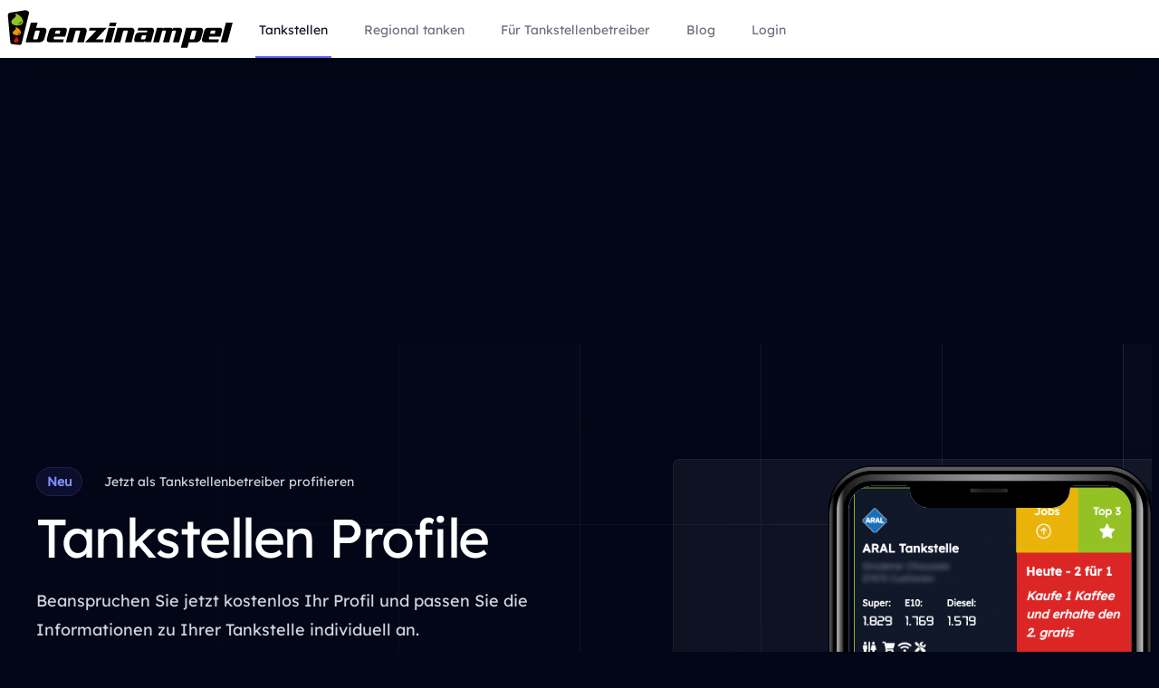

--- FILE ---
content_type: text/html; charset=UTF-8
request_url: https://benzinampel.de/tankstelle-beanspruchen/53183AEF-1185-4EA0-914A-9E6D093BB49D
body_size: 7131
content:
<!doctype html>
<html lang="de">

<head>
    <!-- Google Tag Manager -->
    <script>(function(w,d,s,l,i){w[l]=w[l]||[];w[l].push({'gtm.start':
    new Date().getTime(),event:'gtm.js'});var f=d.getElementsByTagName(s)[0],
    j=d.createElement(s),dl=l!='dataLayer'?'&l='+l:'';j.async=true;j.src=
    'https://www.googletagmanager.com/gtm.js?id='+i+dl;f.parentNode.insertBefore(j,f);
    })(window,document,'script','dataLayer','GTM-5VX43XM');</script>
    <!-- End Google Tag Manager -->

    <title></title>
    <meta charset="utf-8">
    <meta name="viewport" content="width=device-width, initial-scale=1.0" />
    <meta name="robots" content="index,follow" />
    <meta name="author" content="Robin Steinheimer" />
    <meta name="description" content="default description">
  
    <link rel="canonical" href="https://benzinampel.de/tankstelle-beanspruchen/53183AEF-1185-4EA0-914A-9E6D093BB49D" />

    <meta property="og:title" content="" />
    <meta property="og:image" content="https://benzinampel.de/img/logo.svg" />
    <meta property="og:type" content="website" />
    <meta property="og:url" content="https://benzinampel.de/tankstelle-beanspruchen/53183AEF-1185-4EA0-914A-9E6D093BB49D" />

    <link rel="icon" type="image/png" sizes="32x32" href="/img/favicon-32x32.png">
    <link rel="icon" type="image/png" sizes="16x16" href="/img/favicon-16x16.png">

    <!-- CSRF Token -->
    <meta name="csrf-token" content="Xi76VEbmeOAZJIbvLARDADfwPRwkA8NarTYYq0E0">
    
    <!-- Scripts -->
    <script src="https://benzinampel.de/js/app.js" defer></script>
   
    <!-- Styles -->
    <link href="https://benzinampel.de/css/app.css" rel="stylesheet">
    


</head>

<body class="bg-slate-950 text-white">
    <!-- Google Tag Manager (noscript) -->
<noscript><iframe src="https://www.googletagmanager.com/ns.html?id=GTM-5VX43XM"
    height="0" width="0" style="display:none;visibility:hidden"></iframe></noscript>
    <!-- End Google Tag Manager (noscript) -->
    <div id="app">
        <nav class="bg-white shadow navigation-bar z-50">
    <div class="max-w-7xl mx-auto px-2">
        <div class="flex justify-between h-16">
            <div class="flex w-100">
                <div class="flex-shrink-0 flex items-center">
                    <a href="/" class="sm:hidden">
                        <img src="https://benzinampel.de/img/logo-short-mobile.svg" alt="logo">
                    </a>
                    <a href="/" class="xs-max:hidden">
                        <img src="https://benzinampel.de/img/logo.svg" alt="logo">
                    </a>
                </div>
                <div class="xs-max:hidden navigation sm:ml-6 sm:flex sm:space-x-8 align-right">
                    <!-- Current: "border-indigo-500 text-gray-900", Default: "border-transparent text-gray-500 hover:border-gray-300 hover:text-gray-700" -->
                    <a href="https://benzinampel.de/tankstellen"
                        class="border-indigo-500 text-gray-900 inline-flex items-center px-1 pt-1 border-b-2 text-sm font-medium">
                        Tankstellen
                    </a>

                    <a href="https://benzinampel.de/regional"
                        class="border-transparent text-gray-500 hover:border-gray-300 hover:text-gray-700 inline-flex items-center px-1 pt-1 border-b-2 text-sm font-medium">
                        Regional tanken
                    </a>

                <!-- 
                    <a href="https://benzinampel.de/spritpreise"
                        class="border-transparent text-gray-500 hover:border-gray-300 hover:text-gray-700 inline-flex items-center px-1 pt-1 border-b-2 text-sm font-medium">
                        Spritpreise
                    </a>
                    <a href="https://benzinampel.de/benzinpreise"
                        class="border-transparent text-gray-500 hover:border-gray-300 hover:text-gray-700 inline-flex items-center px-1 pt-1 border-b-2 text-sm font-medium">
                        Benzinpreise
                    </a>
                    <a href="https://benzinampel.de/dieselpreise"
                        class="border-transparent text-gray-500 hover:border-gray-300 hover:text-gray-700 inline-flex items-center px-1 pt-1 border-b-2 text-sm font-medium">
                        Dieselpreise
                    </a>
                -->
                    <a href="https://benzinampel.de/tankstelle-beanspruchen"
                        class="border-transparent text-gray-500 hover:border-gray-300 hover:text-gray-700 inline-flex items-center px-1 pt-1 border-b-2 text-sm font-medium">
                        Für Tankstellenbetreiber
                    </a>
                    <a href="/blog"
                        class="border-transparent text-gray-500 hover:border-gray-300 hover:text-gray-700 inline-flex items-center px-1 pt-1 border-b-2 text-sm font-medium">
                        Blog
                    </a>
                                            <!-- <a href="/register"
                            class="border-transparent text-gray-500 hover:border-gray-300 hover:text-gray-700 inline-flex items-center px-1 pt-1 border-b-2 text-sm font-medium">
                            Registrieren
                        </a> -->
                        <a href="/login"
                            class="border-transparent text-gray-500 hover:border-gray-300 hover:text-gray-700 inline-flex items-center px-1 pt-1 border-b-2 text-sm font-medium">
                            Login
                        </a>
                                    </div>
            </div>

            <div class="flex flex-1 items-center justify-center px-2 lg:ml-6 lg:justify-end">
                

                
                
                
                
                
                
                
                
                
                
                
            </div>
            
            <div class="-mr-2 flex items-center sm:hidden menu-button-container">
                <!-- Mobile menu button -->
                <button type="button" id="menuButton"
                    class="inline-flex items-center justify-center p-2 rounded-md text-gray-400 hover:text-gray-500 hover:bg-slate-100 focus:outline-none focus:ring-2 focus:ring-inset focus:ring-indigo-500"
                    aria-controls="mobile-menu" aria-expanded="false">
                    <span class="sr-only">Open main menu</span>
                    <!--
                      Icon when menu is closed.

                      Heroicon name: outline/menu

                      Menu open: "hidden", Menu closed: "block"
                    -->
                    <svg class="block h-6 w-6" xmlns="http://www.w3.org/2000/svg" fill="none" viewBox="0 0 24 24"
                        stroke="currentColor" aria-hidden="true">
                        <path stroke-linecap="round" stroke-linejoin="round" stroke-width="2"
                            d="M4 6h16M4 12h16M4 18h16" />
                    </svg>
                    <!--
                      Icon when menu is open.

                      Heroicon name: outline/x

                      Menu open: "block", Menu closed: "hidden"
                    -->
                    <svg class="hidden h-6 w-6" xmlns="http://www.w3.org/2000/svg" fill="none" viewBox="0 0 24 24"
                        stroke="currentColor" aria-hidden="true">
                        <path stroke-linecap="round" stroke-linejoin="round" stroke-width="2"
                            d="M6 18L18 6M6 6l12 12" />
                    </svg>
                </button>
            </div>
        </div>
    </div>

    <!-- Mobile menu, show/hide based on menu state. -->
    <div class="hidden" id="mobile-menu">
        <div class="pt-2 pb-3 space-y-1">
            <!-- Current: "bg-indigo-50 border-indigo-500 text-indigo-700", Default: "border-transparent text-gray-500 hover:bg-slate-50 hover:border-gray-300 hover:text-gray-700" -->
            <a href="https://benzinampel.de/tankstellen"
                class="bg-indigo-50 border-indigo-500 text-indigo-700 block pl-3 pr-4 py-2 border-l-4 text-base font-medium">Tankstellen</a>
            
            <!--
                <a href="https://benzinampel.de/spritpreise"
                class="border-transparent text-gray-500 hover:bg-slate-50 hover:border-gray-300 hover:text-gray-700 block pl-3 pr-4 py-2 border-l-4 text-base font-medium">Spritpreise</a>
            <a href="https://benzinampel.de/dieselpreise"
                class="border-transparent text-gray-500 hover:bg-slate-50 hover:border-gray-300 hover:text-gray-700 block pl-3 pr-4 py-2 border-l-4 text-base font-medium">Dieselpreise</a>
            <a href="https://benzinampel.de/benzinpreise"
                class="border-transparent text-gray-500 hover:bg-slate-50 hover:border-gray-300 hover:text-gray-700 block pl-3 pr-4 py-2 border-l-4 text-base font-medium">Benzinpreise</a>
            -->

            <a href="https://benzinampel.de/regional"
            class="border-transparent text-gray-500 hover:bg-slate-50 hover:border-gray-300 hover:text-gray-700 block pl-3 pr-4 py-2 border-l-4 text-base font-medium">
            Regional tanken
        </a>
            <a href="https://benzinampel.de/tankstelle-beanspruchen"
                class="border-transparent text-gray-500 hover:bg-slate-50 hover:border-gray-300 hover:text-gray-700 block pl-3 pr-4 py-2 border-l-4 text-base font-medium">Für
                Tankstellenbetreiber</a>
            <a href="/blog"
                class="border-transparent text-gray-500 hover:bg-slate-50 hover:border-gray-300 hover:text-gray-700 block pl-3 pr-4 py-2 border-l-4 text-base font-medium">Blog</a>
            <a href="/login"
                class="border-transparent text-gray-500 hover:bg-slate-50 hover:border-gray-300 hover:text-gray-700 block pl-3 pr-4 py-2 border-l-4 text-base font-medium">Login</a>
        </div>
    </div>
</nav>
        
        <main class="pt-4 pb-0 px-2 max-w-7xl mx-auto">
                            <div class="container">

        <!-- Hero section -->
    <div class="relative isolate overflow-hidden">
        <svg class="absolute inset-0 -z-10 h-full w-full stroke-white/10 [mask-image:radial-gradient(100%_100%_at_top_right,white,transparent)]" aria-hidden="true">
          <defs>
            <pattern id="983e3e4c-de6d-4c3f-8d64-b9761d1534cc" width="200" height="200" x="50%" y="-1" patternUnits="userSpaceOnUse">
              <path d="M.5 200V.5H200" fill="none" />
            </pattern>
          </defs>
          <svg x="50%" y="-1" class="overflow-visible fill-gray-800/20">
            <path d="M-200 0h201v201h-201Z M600 0h201v201h-201Z M-400 600h201v201h-201Z M200 800h201v201h-201Z" stroke-width="0" />
          </svg>
          <rect width="100%" height="100%" stroke-width="0" fill="url(#983e3e4c-de6d-4c3f-8d64-b9761d1534cc)" />
        </svg>
        <div class="absolute left-[calc(50%-4rem)] top-10 -z-10 transform-gpu blur-3xl sm:left-[calc(50%-18rem)] lg:left-48 lg:top-[calc(50%-30rem)] xl:left-[calc(50%-24rem)]" aria-hidden="true">
          <div class="aspect-[1108/632] w-[69.25rem] bg-gradient-to-r from-[#80caff] to-[#4f46e5] opacity-20" style="clip-path: polygon(73.6% 51.7%, 91.7% 11.8%, 100% 46.4%, 97.4% 82.2%, 92.5% 84.9%, 75.7% 64%, 55.3% 47.5%, 46.5% 49.4%, 45% 62.9%, 50.3% 87.2%, 21.3% 64.1%, 0.1% 100%, 5.4% 51.1%, 21.4% 63.9%, 58.9% 0.2%, 73.6% 51.7%)"></div>
        </div>
        <div class="mx-auto max-w-7xl px-6 pb-12 pt-10 sm:pb-12 lg:flex lg:px-8 lg:pt-32">
          <div class="mx-auto max-w-2xl flex-shrink-0 lg:mx-0 lg:max-w-xl lg:pt-2">
            
            <div class="">
              <div class="inline-flex space-x-6">
                <span class="rounded-full bg-indigo-500/10 px-3 py-1 text-sm font-semibold leading-6 text-indigo-400 ring-1 ring-inset ring-indigo-500/20">Neu</span>
                <span class="inline-flex items-center space-x-2 text-sm font-medium leading-6 text-gray-300">
                  <span>Jetzt als Tankstellenbetreiber profitieren</span>
                </span>
            </div>
            </div>
            <h1 class="mt-4 text-4xl tracking-tight text-white sm:text-6xl">Tankstellen Profile</h1>
            <p class="mt-6 text-lg leading-8 text-gray-300">Beanspruchen Sie jetzt kostenlos Ihr Profil und passen Sie die Informationen zu Ihrer Tankstelle individuell an.</p>
            <p class="mt-6 text-lg leading-8 text-gray-300">Sprechen Sie potentielle Kunden direkt an und Informieren Sie über Ihre Dienstleistungen, Angebote und Vorteile.</p>
            <div class="mt-10 flex items-center gap-x-6">
              <a href="#banzform" class="rounded-sm bg-green px-4 py-2 text-sm text-black hover:bg-slate-600 hover:text-white">Jetzt Tankstelle beanspruchen</a>
            </div>



            <!-- Stats -->
    <div class="mx-auto mt-8 max-w-7xl sm:mt-12">
        <div class="mx-auto max-w-2xl lg:mx-0 lg:max-w-xl">
          <h2 class="text-base font-semibold leading-8 text-indigo-400">Zahlen, Daten, Fakten</h2>
          <p class="mt-2 text-lg leading-8 text-gray-300">Auf benzinampel.de befinden sich zu jeder Tageszeit zahlende Kunden für Ihre Tankstelle.</p>
        </div>
        <dl class="mx-auto mt-8 grid max-w-2xl grid-cols-1 gap-x-8 gap-y-10 text-white sm:mt-10 sm:grid-cols-2 sm:gap-y-16 lg:mx-0 lg:max-w-none lg:grid-cols-4">
          <div class="flex flex-col gap-y-3 border-l border-white/10 pl-4">
            <dt class="text-sm leading-6">Nutzer/Jahr</dt>
            <dd class="order-first text-3xl font-semibold tracking-tight">1 Mio.+</dd>
          </div>
          <div class="flex flex-col gap-y-3 border-l border-white/10 pl-4">
            <dt class="text-sm leading-6">Nutzer/Monat</dt>
            <dd class="order-first text-3xl font-semibold tracking-tight">100k+</dd>
          </div>
          <div class="flex flex-col gap-y-3 border-l border-white/10 pl-4">
            <dt class="text-sm leading-6">Nutzer/Std.</dt>
            <dd class="order-first text-3xl font-semibold tracking-tight">200+</dd>
          </div>
        </dl>
      </div>


            <div class="border-b border-white/10 mt-24 pb-12" id="banzform">
                <h2 class="">Jetzt Tankstelle kostenlos beanspruchen</h2>
                                            <p class="mt-1 text-sm leading-6 text-gray-400">Sie wollen die Tankstelle beanspruchen: <br>
                        ARAL Tankstelle <br>
                        Geierstraße  55<br>
                        53881 Euskirchen
                                    <form action="https://benzinampel.de/tankstelle-beanspruchen" method="POST">
                    <input type="hidden" name="_token" value="Xi76VEbmeOAZJIbvLARDADfwPRwkA8NarTYYq0E0">                    <div class="mt-10 grid grid-cols-1 gap-x-6 gap-y-8 sm:grid-cols-6">
                        <div class="sm:col-span-6">
                            <label for="name" class="block text-sm font-medium leading-6 text-white">Vor- und Nachname<sup>*</sup></label>
                            <div class="mt-2">
                                <input type="text" name="name" id="name" required class="block w-full rounded-md border-0 bg-white/5 py-1.5 text-gray-400 shadow-sm ring-1 ring-inset ring-white/10 focus:ring-2 focus:ring-inset focus:ring-indigo-500 sm:text-sm sm:leading-6 px-3">
                            </div>
                        </div>

                        <div class="sm:col-span-3">
                            <label for="mobile" class="block text-sm font-medium leading-6 text-white">Telefonnummer<sup>*</sup></label>
                            <div class="mt-2">
                                <input type="tel" name="mobile" id="mobile" required autocomplete="mobile" class="block w-full rounded-md border-0 bg-white/5 py-1.5 text-gray-400 px-2 shadow-sm ring-1 ring-inset ring-white/10 focus:ring-2 focus:ring-inset focus:ring-indigo-500 sm:text-sm sm:leading-6">
                            </div>
                        </div>
    
    
                        <div class="sm:col-span-3">
                            <label for="email" class="block text-sm font-medium leading-6 text-white">E-Mail</label>
                            <div class="mt-2">
                                <input type="email" name="email" id="email" autocomplete="mobile" class="block w-full rounded-md border-0 bg-white/5 py-1.5 text-gray-400 px-2 shadow-sm ring-1 ring-inset ring-white/10 focus:ring-2 focus:ring-inset focus:ring-indigo-500 sm:text-sm sm:leading-6">
                            </div>
                        </div>

                        <div class="sm:col-span-6">
                            <label for="address" class="block text-sm font-medium leading-6 text-white">Adresse</label>
                            <div class="mt-2">
                                <input id="address" name="address" type="text"  value="Geierstraße  55"  autocomplete="address" class="block w-full rounded-md border-0 bg-white/5 py-1.5 text-gray-400 shadow-sm ring-1 ring-inset ring-white/10 focus:ring-2 focus:ring-inset focus:ring-indigo-500 sm:text-sm sm:leading-6 px-2">
                            </div>
                        </div>
    
                        <div class="sm:col-span-2">
                            <label for="postal-code" class="block text-sm font-medium leading-6 text-white">Postleitzahl</label>
                            <div class="mt-2">
                                <input type="text" name="postal-code" id="postal-code" value="53881" autocomplete="postal-code" class="block w-full rounded-md border-0 bg-white/5 py-1.5 text-gray-400 px-2 shadow-sm ring-1 ring-inset ring-white/10 focus:ring-2 focus:ring-inset focus:ring-indigo-500 sm:text-sm sm:leading-6">
                            </div>
                        </div>
    
                        <div class="sm:col-span-4">
                            <label for="city" class="block text-sm font-medium leading-6 text-white">Stadt</label>
                            <div class="mt-2">
                                <input type="text" name="city" id="city" autocomplete="address-level2" value="Euskirchen" class="block w-full rounded-md border-0 bg-white/5 py-1.5 text-gray-400 px-2 shadow-sm ring-1 ring-inset ring-white/10 focus:ring-2 focus:ring-inset focus:ring-indigo-500 sm:text-sm sm:leading-6">
                            </div>
                        </div>
                        <div class="col-span-full">
                            <label for="comment" class="block text-sm font-medium leading-6 text-white">Anmerkungen</label>
                            <div class="mt-2">
                                <textarea id="comment" name="comment" rows="3" class="block w-full rounded-md border-0 bg-white/5 py-1.5 text-white shadow-sm ring-1 ring-inset ring-white/10 focus:ring-2 focus:ring-inset focus:ring-indigo-500 sm:text-sm sm:leading-6"></textarea>
                            </div>
                        </div>
                        <div class="flex items-center justify-between">
                            <button class="bg-green hover:bg-slate-600 hover:text-white text-black font-bold py-2 px-4 rounded-sm" type="submit">
                                Absenden
                            </button>
                        </div>
                    </div>
                </form>
    
            </div>
          </div>
          <div class="mx-auto mt-16 flex max-w-2xl sm:mt-24 lg:ml-10 lg:mr-0 lg:mt-0 lg:max-w-none lg:flex-none xl:ml-32">
            <div class="max-w-3xl flex-none sm:max-w-5xl lg:max-w-none">
              <img src="/img/banz-feed-exclusiv.png" alt="App screenshot" width="550" height="750" class="rounded-md bg-white/5 shadow-2xl ring-1 ring-white/10">
            </div>
          </div>
        </div>
      </div>


      <div class="lg:px-8 px-6">
        <h2>Darum sollten Sie Ihr Profil beanspruchen!</h2>
        <p>Mit über 1 Millionen Nutzer p.A gehört Benzinampel.de zu den Top 5 Benzinpreisvergleichsportalen in Deutschland. Jeden Tag suchen tausende Menschen bei Ihnen in der Nähe nach der richtigen Tankstelle. Das sind Kaufbereite Kunden, die nach der Suche bei einer Tankstelle Geld ausgeben werden. Natürlich wäre es das Beste, wenn sie es an Ihrer Tankstelle tun. Richtig?</p>
        <p>Dabei kommt es in vielen Fällen nicht nur auf den Spritpreis an, sondern häufig auch auf andere Angebote und Dienstleistungen, die die Kunden in diesem Moment brauchen oder möchten.</p>
        <p>Und genau hier kommt Ihr Profil ins Spiel. Je mehr Informationen Sie bereitstellen, desto mehr Kunden können Sie davon überzeugen, zu Ihnen zu kommen.</p>
        <p>Es ist für Sie also ein absoluter Mehrwert, Ihr Profil zu beanspruchen und Ihre Informationen zu hinterlegen.</p>
        <p>Das Beanspruchen und Ergänzen Ihres Profils ist für Sie kostenlos. Sie haben aber im Anschluss auch die Möglichkeit, Zusatzleistungen für Ihr Profil zu buchen, um noch mehr Kunden zu erreichen.</p>
        <p>Legen wir also direkt los.</p>
        <a href="#banzform" class="rounded-sm bg-green px-4 py-2 text-sm text-black hover:bg-slate-600 hover:text-white">Jetzt Tankstelle beanspruchen</a>
    </div>

        
    </div>
        </main>

        <div id="footer" class="w-100 mt-4">
    <div class="bg-slate-800 px-2 max-w-7xl mx-auto grid grid-cols-2 h-16 items-center">
        <div>
            <ul role="list" class="flex items-center mb-0 ml-1">
                <li>
                    <a href="https://benzinampel.de/datenschutz"
                        class="text-xs leading-6 text-gray-300 hover:text-white">Datenschutz</a>
                </li>
                <li class="mx-2">
                    |
                </li>
                <li>
                    <a href="https://benzinampel.de/impressum"
                        class="text-xs leading-6 text-gray-300 hover:text-white">Impressum</a>
                </li>
            </ul>
        </div>
    </div>
</div>
    </div>

    <!-- Styles -->
    <link rel="stylesheet" type="text/css" href="https://benzinampel.de/vendor/cookie-consent/css/cookie-consent.css">

    

    <!-- Scripts -->
    
        <script type="application/ld+json">
            {
                "@context": "https://schema.org",
                "@graph": [
                    {
                        "@type": "Organization",
                        "@id": "https://benzinampel.de/#organization",
                        "name": "Benzinampel",
                        "url": "https://benzinampel.de/",
                        "sameAs": [
                        ],
                        "logo": {
                            "@type": "ImageObject",
                            "@id": "https://benzinampel.de/#logo",
                            "url": "https://benzinampel.de/blog/wp-content/uploads/2017/11/banz_logo.jpg",
                            "width": 413,
                            "height": 76,
                            "caption": "Benzinampel"
                        },
                        "image": {
                            "@id": "https://benzinampel.de/#logo"
                        }
                    },
                    {
                        "@type": "WebSite",
                        "@id": "https://benzinampel.de/#website",
                        "url": "https://benzinampel.de/",
                        "name": "Benzinampel",
                        "alternateName": "Benzinampel - Aktuelle Spritpreise für Super, Diesel, Benzin und E5",
                        "publisher": {
                            "@id": "https://benzinampel.de/#organization"
                        },
                        "potentialAction":[
                            {
                               "@type":"SearchAction",
                               "target":{
                                  "@type":"EntryPoint",
                                  "urlTemplate":"https://benzinampel.de/search-station?search={search_term_string}"
                               },
                               "query-input":"required name=search_term_string"
                            }
                         ]
                    },
                    {
                        "@type": "WebPage",
                        "@id": "https://benzinampel.de#webpage",
                        "inLanguage": "de-DE",
                        "name": "Aktuelle Spritpreise für Benzin, Diesel, Super im Vergleich - Spritpreise für Benzin, Diesel, Super",
                        "isPartOf": {
                            "@id": "https://benzinampel.de/#website"
                        },
                        "about": {
                            "@id": "https://benzinampel.de/#organization"
                        },
                        "description": "Aktuelle Spritpreise und günstig tanken! Finden Sie die billigste Tankstelle in der Umgebung - mit dem Benzinpreise-Vergleich sparen Sie beim Tanken."
                    }
                ]
            }
        </script>

    <script type="application/ld+json">
        {"@context":"https:\/\/schema.org","@type":"BreadcrumbList","itemListElement":[{"@type":"ListItem","position":1,"item":{"@id":"https:\/\/benzinampel.de\/tankstelle-beanspruchen","name":"Tankstelle-beanspruchen"}},{"@type":"ListItem","position":2,"item":{"@id":"https:\/\/benzinampel.de\/tankstelle-beanspruchen\/53183AEF-1185-4EA0-914A-9E6D093BB49D","name":"53183AEF-1185-4EA0-914A-9E6D093BB49D"}}]}
    </script>
    
    <script type='text/javascript'>
        //<![CDATA[
        var lazyadsense = !1;

        var e = document.createElement("script");
        e.type = "text/javascript", e.async = !0, e.crossorigin="anonymous", e.src =
            "https://pagead2.googlesyndication.com/pagead/js/adsbygoogle.js?client=ca-pub-8384706655502144";
        var a = document.getElementsByTagName("script")[0];
        a.parentNode.insertBefore(e, a);
        
        

        window.addEventListener("scroll", function() {
            (0 != document.documentElement.scrollTop && !1 === lazyadsense || 0 != document.body.scrollTop && !1 ===
                lazyadsense) && (! function() {
                
            }(), lazyadsense = !0)
        }, !0);
        //]]> 
    </script>

<div role="dialog" aria-labelledby="lcc-modal-alert-label" aria-describedby="lcc-modal-alert-desc" aria-modal="true" class="lcc-modal lcc-modal--alert js-lcc-modal js-lcc-modal-alert" style="display: none;"
     data-cookie-key=""
     data-cookie-value-analytics=""
     data-cookie-value-marketing=""
     data-cookie-value-both=""
     data-cookie-value-none=""
     data-cookie-expiration-days=""
     data-gtm-event=""
     data-ignored-paths=""
>
    <div class="lcc-modal__content">
        <h2 id="lcc-modal-alert-label" class="lcc-modal__titl text-base font-bold">
            Datenschutzeinstellungen        </h2>
        <p id="lcc-modal-alert-desc" class="text-xs">
            Wir nutzen Cookies auf unserer Website. Einige von ihnen sind essenziell, während andere uns helfen, diese Website und Ihre Erfahrung zu verbessern. Personenbezogene Daten können verarbeitet werden (z. B. IP-Adressen). Weitere Informationen über die Verwendung Ihrer Daten finden Sie in unserer <a href="/datenschutz class="underline">Datenschutzerklärung</a>. Sie können Ihre Auswahl jederzeit unter Einstellungen widerrufen oder anpassen.
        </p>
    </div>
    <div class="lcc-modal__actions">
        <button type="button" class="lcc-button lcc-button--link js-lcc-accept text-base">
            Alle akzeptieren        </button>
        <button type="button" class="lcc-button lcc-button--link js-lcc-essentials text-base">
            Essenzielle Cookies akzeptieren        </button>
        <button type="button" class="lcc-button lcc-button--link js-lcc-settings-toggle text-base">
            Einstellungen        </button>
    </div>
</div>

<div role="dialog" aria-labelledby="lcc-modal-settings-label" aria-describedby="lcc-modal-settings-desc" aria-modal="true" class="lcc-modal lcc-modal--settings js-lcc-modal js-lcc-modal-settings" style="display: none;">
    <button class="lcc-modal__close js-lcc-settings-toggle" type="button">
        <span class="lcc-u-sr-only">
            Close        </span>
        &times;
    </button>
    <div class="lcc-modal__content">
        <div class="lcc-modal__content">
            <h2 id="lcc-modal-settings-label" class="lcc-modal__title">
                Cookie settings            </h2>
            <p id="lcc-modal-settings-desc" class="lcc-text">
                Our website stores four types of cookies. At any time you can choose which cookies you accept and which you refuse. You can read more about what cookies are and what types of cookies we store in our  <a href="" target="_blank" class="underline hover:no-underline">Cookie Policy</a>.
            </p>
            <div class="lcc-modal__section lcc-u-text-center">
                <button type="button" class="lcc-button js-lcc-accept">
                    Accept all cookies                </button>
            </div>
            <div class="lcc-modal__section">
                <label for="lcc-checkbox-essential" class="lcc-label">
                    <input type="checkbox" id="lcc-checkbox-essential" disabled="disabled" checked="checked">
                    <span>Essential cookies</span>
                </label>
                <p class="lcc-text">
                    are necessary for technical reasons. Without them, this website may not function properly.                </p>
            </div>
            <div class="lcc-modal__section">
                <label for="lcc-checkbox-funtcional" class="lcc-label">
                    <input type="checkbox" id="lcc-checkbox-funtcional" disabled="disabled" checked="checked">
                    <span>Functional cookies</span>
                </label>
                <p class="lcc-text">
                    are necessary for specific functionality on the website. Without them, some features may be disabled.                </p>
            </div>
            <div class="lcc-modal__section">
                <label for="lcc-checkbox-analytics" class="lcc-label">
                    <input type="checkbox" id="lcc-checkbox-analytics">
                    <span>Analytical cookies</span>
                </label>
                <p class="lcc-text">
                    allow us to analyse website use and to improve the visitor's experience.                </p>
            </div>
            <div class="lcc-modal__section">
                <label for="lcc-checkbox-marketing" class="lcc-label">
                    <input type="checkbox" id="lcc-checkbox-marketing">
                    <span>Marketing cookies</span>
                </label>
                <p class="lcc-text">
                    allow us to personalise your experience and to send you relevant content and offers, on this website and other websites.                </p>
            </div>
        </div>
    </div>
    <div class="lcc-modal__actions">
        <button type="button" class="lcc-button js-lcc-settings-save">
            Save my selection        </button>
    </div>
</div>

<div class="lcc-backdrop js-lcc-backdrop" style="display: none;"></div>
<script type="text/javascript" src="https://benzinampel.de/vendor/cookie-consent/js/cookie-consent.js"></script><script defer src="https://static.cloudflareinsights.com/beacon.min.js/vcd15cbe7772f49c399c6a5babf22c1241717689176015" integrity="sha512-ZpsOmlRQV6y907TI0dKBHq9Md29nnaEIPlkf84rnaERnq6zvWvPUqr2ft8M1aS28oN72PdrCzSjY4U6VaAw1EQ==" data-cf-beacon='{"version":"2024.11.0","token":"210e138d739b489cb4229089b64f9dd0","r":1,"server_timing":{"name":{"cfCacheStatus":true,"cfEdge":true,"cfExtPri":true,"cfL4":true,"cfOrigin":true,"cfSpeedBrain":true},"location_startswith":null}}' crossorigin="anonymous"></script>
</body>

</html>


--- FILE ---
content_type: text/html; charset=utf-8
request_url: https://www.google.com/recaptcha/api2/aframe
body_size: 267
content:
<!DOCTYPE HTML><html><head><meta http-equiv="content-type" content="text/html; charset=UTF-8"></head><body><script nonce="0DVtu_PJB-f5TTPy8ksfcw">/** Anti-fraud and anti-abuse applications only. See google.com/recaptcha */ try{var clients={'sodar':'https://pagead2.googlesyndication.com/pagead/sodar?'};window.addEventListener("message",function(a){try{if(a.source===window.parent){var b=JSON.parse(a.data);var c=clients[b['id']];if(c){var d=document.createElement('img');d.src=c+b['params']+'&rc='+(localStorage.getItem("rc::a")?sessionStorage.getItem("rc::b"):"");window.document.body.appendChild(d);sessionStorage.setItem("rc::e",parseInt(sessionStorage.getItem("rc::e")||0)+1);localStorage.setItem("rc::h",'1769424673543');}}}catch(b){}});window.parent.postMessage("_grecaptcha_ready", "*");}catch(b){}</script></body></html>